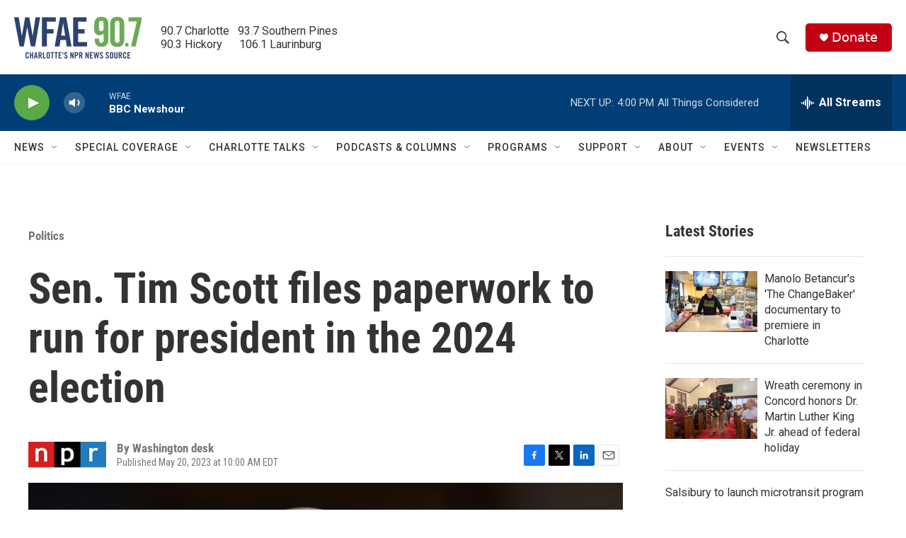

--- FILE ---
content_type: text/html; charset=utf-8
request_url: https://www.google.com/recaptcha/api2/aframe
body_size: 222
content:
<!DOCTYPE HTML><html><head><meta http-equiv="content-type" content="text/html; charset=UTF-8"></head><body><script nonce="gNRfzmyt0_fyZ3NnRkezrw">/** Anti-fraud and anti-abuse applications only. See google.com/recaptcha */ try{var clients={'sodar':'https://pagead2.googlesyndication.com/pagead/sodar?'};window.addEventListener("message",function(a){try{if(a.source===window.parent){var b=JSON.parse(a.data);var c=clients[b['id']];if(c){var d=document.createElement('img');d.src=c+b['params']+'&rc='+(localStorage.getItem("rc::a")?sessionStorage.getItem("rc::b"):"");window.document.body.appendChild(d);sessionStorage.setItem("rc::e",parseInt(sessionStorage.getItem("rc::e")||0)+1);localStorage.setItem("rc::h",'1768594176944');}}}catch(b){}});window.parent.postMessage("_grecaptcha_ready", "*");}catch(b){}</script></body></html>